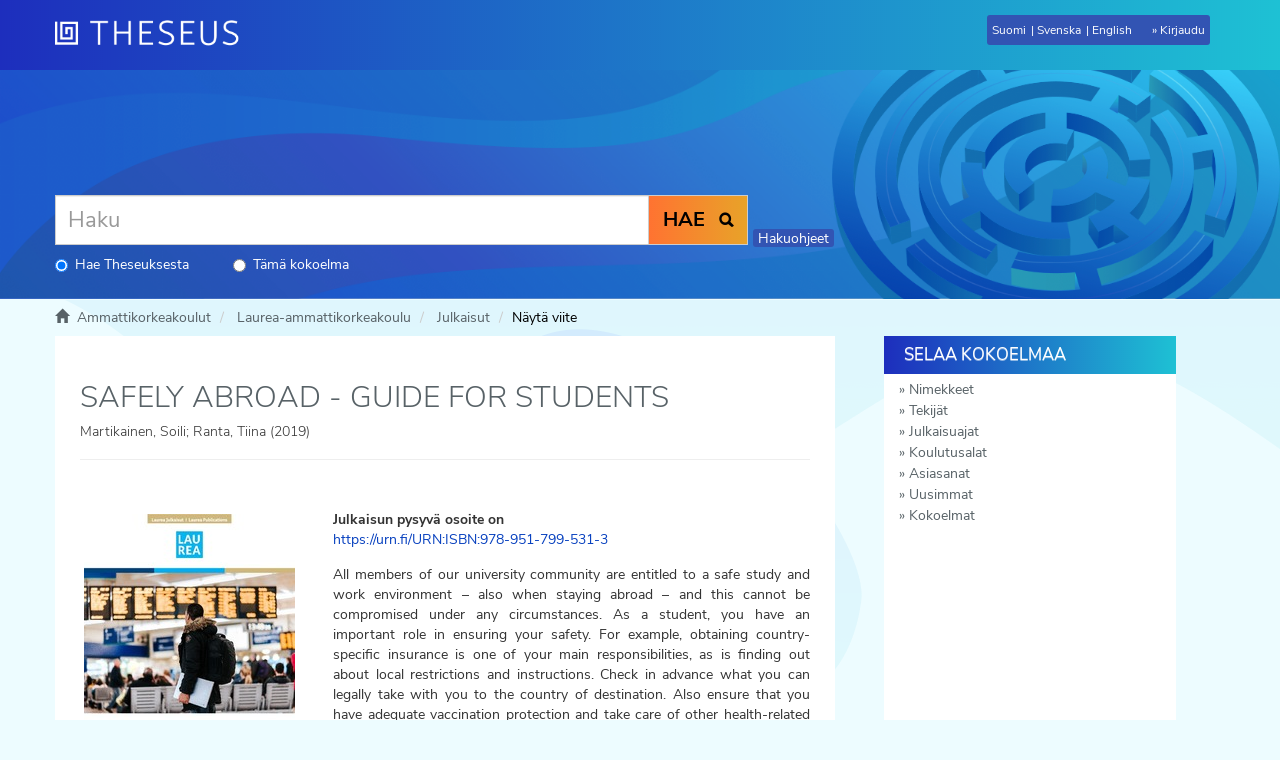

--- FILE ---
content_type: text/html;charset=utf-8
request_url: https://www.theseus.fi/handle/10024/261133
body_size: 10481
content:
<!DOCTYPE html>
                         <!--[if lt IE 7]> <html class="no-js lt-ie9 lt-ie8 lt-ie7" lang="fi"> <![endif]-->
                        <!--[if IE 7]>    <html class="no-js lt-ie9 lt-ie8" lang="fi"> <![endif]-->
                        <!--[if IE 8]>    <html class="no-js lt-ie9" lang="fi"> <![endif]-->
                        <!--[if gt IE 8]><!--> <html class="no-js" lang="fi"> <!--<![endif]-->
                        <head><META http-equiv="Content-Type" content="text/html; charset=UTF-8">
<meta content="text/html; charset=UTF-8" http-equiv="Content-Type">
<meta content="IE=edge,chrome=1" http-equiv="X-UA-Compatible">
<meta content="width=device-width,initial-scale=1" name="viewport">
<meta property="og:image" content="http://www.theseus.fi/bitstream/handle/10024/261133/Laurea%20Julkaisut%20122.pdf.jpg?sequence=4&amp;isAllowed=y">
<meta property="og:image:secure_url" content="https://www.theseus.fi/bitstream/handle/10024/261133/Laurea%20Julkaisut%20122.pdf.jpg?sequence=4&amp;isAllowed=y">
<meta content="212px" property="og:image:width">
<meta content="300px" property="og:image:height">
<meta content="summary" name="twitter:card">
<meta content="website" property="og:type">
<meta property="og:url" content="http://www.theseus.fi/handle/10024/261133">
<meta property="og:title" content="Theseus: SAFELY ABROAD - GUIDE FOR STUDENTS">
<link rel="shortcut icon" href="/themes/theseus56_new/images/favicon.ico">
<link sizes="76x76" rel="apple-touch-icon" href="/themes/theseus56_new/images/apple-touch-icon.png">
<link sizes="32x32" type="image/png" rel="icon" href="/themes/theseus56_new/images/favicon-32x32.png">
<link sizes="16x16" type="image/png" rel="icon" href="/themes/theseus56_new/images/favicon-16x16.png">
<link color="#5bbad5" href="/themes/theseus56_new/images/safari-pinned-tab.svg" rel="mask-icon">
<meta name="Generator" content="DSpace 5.6">
<link href="/themes/theseus56_new/styles/main.css" type="text/css" rel="stylesheet">
<link type="text/css" href="/static/css/creativecommons/cc-icons.min.css" rel="stylesheet">
<link href="/themes/theseus56_new/styles/shared/flatpickr.min.css" rel="stylesheet">
<link href="/themes/theseus56_new/styles/shared/bootstrap-tokenfield.min.css" rel="stylesheet">
<link type="application/opensearchdescription+xml" rel="search" href="https://www.theseus.fi:443/open-search/description.xml" title="DSpace">
<script>
                //Clear default text of emty text areas on focus
                function tFocus(element)
                {
                if (element.value == 'default'){element.value='';}
                }
                //Clear default text of emty text areas on submit
                function tSubmit(form)
                {

                console.log(form);

                var defaultedElements = document.getElementsByTagName("textarea");
                for (var i=0; i != defaultedElements.length; i++){
                if (defaultedElements[i].value == 'default'){
                defaultedElements[i].value='';}}

                //AM: If isbn is set, save it to localstorage for urn-generation
                var idType = document.getElementsByName("dc_identifier_qualifier");
                var idValue = document.getElementsByName("dc_identifier_value");
                var isbnValue = document.getElementsByName("dc_identifier_isbn");

                if (idValue.length == 0 && isbnValue.length > 0){
                if (isbnValue[0].value != ""){
                localStorage.setItem("form_isbn_id", isbnValue[0].value);
                }else if(isbnValue[0].value == ""){
                localStorage.removeItem("form_isbn_id");
                }
                }else if(idValue.length > 0 && isbnValue.length == 0){
                if (idType[0].value == "isbn" && idValue[0].value != ""){
                localStorage.setItem("form_isbn_id", idValue[0].value);
                } else if(idValue[0].value == ""){
                localStorage.removeItem("form_isbn_id");
                }
                }

                }
                //Disable pressing 'enter' key to submit a form (otherwise pressing 'enter' causes a submission to start over)
                function disableEnterKey(e)
                {
                var key;

                if(window.event)
                key = window.event.keyCode;     //Internet Explorer
                else
                key = e.which;     //Firefox and Netscape

                if(key == 13)  //if "Enter" pressed, then disable!
                return false;
                else
                return true;
                }
            </script><!--[if lt IE 9]>
                <script src="/themes/theseus56_new/vendor/html5shiv/dist/html5shiv.js"> </script>
                <script src="/themes/theseus56_new/vendor/respond/dest/respond.min.js"> </script>
                <![endif]--><script type="text/javascript">
                // URL of the WAYF to use
                // Examples: "https://wayf.example.org/SWITCHwayf/WAYF"
                // [Mandatory]
                var wayf_URL = "https://haka.funet.fi/shibboleth/wayf.php";

                // EntityID of the Service Provider that protects this Resource
                // Value will be overwritten automatically if the page where the Embedded WAYF
                // is displayed is called with a GET argument 'entityID' as automatically set by Shibboleth
                // Examples: "https://econf.switch.ch/shibboleth", "https://dokeos.unige.ch/shibboleth"
                // [Mandatory]
                var wayf_sp_entityID = "https://www.theseus.fi/shibboleth";

                // Shibboleth Service Provider handler URL
                // Examples: "https://point.switch.ch/Shibboleth.sso", "https://rr.aai.switch.ch/aaitest/Shibboleth.sso"
                // [Mandatory, if wayf_use_discovery_service = false]
                var wayf_sp_handlerURL = "https://www.theseus.fi/Shibboleth.sso";

                // URL on this resource that the user should be returned to after authentication
                // Examples: "https://econf.switch.ch/aai/home", "https://olat.uzh.ch/my/courses"
                // [Mandatory]
                var wayf_return_url = "https://www.theseus.fi/shibboleth-login";

                //////////////////// RECOMMENDED SETTINGS ////////////////////

                // Width of the embedded WAYF in pixels or "auto"
                // This is the width of the content only (without padding and border).
                // Add 2 x (10px + 1px) = 22px for padding and border to get the actual
                // width of everything that is drawn.
                // [Optional, default: "auto"]
                var wayf_width  = '150';

                // Height of the embedded WAYF in pixels or "auto"
                // This is the height of the content only (without padding and border).
                // Add 2 x (10px + 1px) = 22px for padding and border to get the actual
                // height of everything that is drawn.
                // [Optional, default: "auto"]
                // Example for fixed size:
                var wayf_height = 100;

                // Whether to show the checkbox to remember settings for this session
                // [Optional, default: true]
                var wayf_show_remember_checkbox = false;

                // Hide the Logo
                // If true, no logo is shown
                // [Optional, default: false]
                // var wayf_hide_logo = false;

                // Logo size
                // Choose whether the small or large logo should be used
                // [Optional, default: true]
                var wayf_use_small_logo = true;

                // Font size
                // [Optional, default: 12]
                //var wayf_font_size = 12;

                // Font color as CSS color value, e.g. 'black' or '#000000'
                // [Optional, default: #000000]
                //var wayf_font_color = '#000000';

                // Border color as CSS color value, e.g. 'black' or '#000000'
                // [Optional, default: #848484]
                //var wayf_border_color = '#848484';

                // Background color as CSS color value, e.g. 'black' or '#000000'
                // [Optional, default: #F0F0F0]
                //var wayf_background_color = '#F0F0F0';

                // Whether to automatically log in user if he has a session/permanent redirect
                // cookie set at central wayf
                // [Optional, default: true]
                //var wayf_auto_login = true;

                // Whether to hide the WAYF after the user was logged in
                // This requires that the _shib_session_* cookie is set when a user
                // could be authenticated, which is the default case when Shibboleth is used.
                // For other Service Provider implementations have a look at the setting
                // wayf_check_login_state_function that allows you to customize this
                // [Optional, default: true]
                // var wayf_hide_after_login = true;

                // Whether or not to show the categories in the drop-down list
                // Possible values are: true or false
                // [Optional, default: true]
                var wayf_show_categories =  false;

                // Most used Identity Providers will be shown as top category in the drop down
                // list if this feature is used.
                // Will not be shown if wayf_show_categories is false
                // [Optional, default: none]
                // var wayf_most_used_idps =  new Array("https://aai-logon.unibas.ch/idp/shibboleth", "https://aai.unil.ch/idp/shibboleth");

                // Categories of Identity Provider that should not be shown
                // Possible values are: "Haka", "all"
                // Example of how to hide categories
                // var wayf_hide_categories =  new Array("other", "library");
                // [Optional, default: none]
                //var wayf_hide_categories =  new Array();


                // EntityIDs of Identity Provider whose category is hidden but that should be shown anyway
                // Example of how to unhide certain Identity Providers
                // var wayf_unhide_idps = new Array("https://aai-login.uzh.ch/idp/shibboleth");
                // [Optional, default: none]
                // var wayf_unhide_idps = new Array();

                // EntityIDs of Identity Provider that should not be shown at all
                // Example of how to hide certain Identity Provider
                // var wayf_hide_idps = new Array("https://idp.unige.ch/idp/shibboleth", "https://aai-logon.switch.ch/idp/shibboleth");
                // [Optional, default: none]
                // var wayf_hide_idps = new Array("https://idp.aalto.fi/idp/shibboleth", "https://devel.idp.aalto.fi/idp/shibboleth");


                //////////////////// ADVANCED SETTINGS ////////////////////

                // Use the SAML2/Shibboleth 2 Discovery Service protocol where
                // the user is sent back to the Service Provider after selection
                // of his Home Organisation.
                // This feature should only be uncommented and set to false if there
                // is a good reason why to use the old and deprecated Shibboleth WAYF
                // protocol instead.
                // [Optional, default: true]
                // var wayf_use_discovery_service = false;

                // If enabled, the Embedded WAYF will activate the
                // improved drop down list feature, which will transform the list of
                // organisations into a search-field while keeping its original function as
                // a select list. To make this work, the JQuery library will dynamically be
                // loaded if it is not yet present. Additionally, another Javascript and CSS
                // file are loaded to perform the actual transformation.
                // Please note that this feature will also display the organisations' logos,
                // which might be loaded from a remote domain. While generally not especially
                // dangerous, there is always a risk when loading content (in this case
                // images) from third party hosts.
                // [Optional, default: false]
                // var wayf_use_improved_drop_down_list = false;

                // If true the improved drop-down-list will not display IdP logos that
                // have to be loaded from remote URLs. That way the web browser
                // does not have to make requests to third party hosts.
                // Logos that are embedded using data URIs
                // (src="data:image/png;base64...") will however still be displayed
                // Don't confuse this with wayf_hide_logo, which shows or hides
                // the logo of this WAYF instance
                // [Optional, default: false]
                //  wayf_disable_remote_idp_logos = false;

                // If true the improved drop-down-list automatic filtering
                // of entries while typing content in the search box will
                // allow matching IdPs either by their name or entityID,
                // whereas otherwise only the name is considered
                // [Optional, default: true]
                // wayf_enable_entityid_matching = true;



                // Force the user's Home Organisation selection to be remembered for the
                // current browser session. If wayf_show_remember_checkbox is true
                // the checkbox will be shown but will be read only.
                // WARNING: Only use this feature if you know exactly what you are doing
                //          This option will cause problems that are difficult to find
                //          in case they accidentially select a wrong Home Organisation
                // [Optional, default: false]
                //var wayf_force_remember_for_session = false;

                // Session Initiator URL of the Service Provider
                // Examples: "https://interact.switch.ch/Shibboleth.sso/Login", "https://dokeos.unige.ch/Shibboleth.sso/DS"
                // This will implicitely be set to wayf_sp_samlDSURL = wayf_sp_handlerURL + "/Login";
                // or will be set automatically if the page where the Embedded WAYF is placed is called
                // with a 'return' and an 'entityID' GET Arguments
                // [Optional, if wayf_use_discovery_service = true
                //  or if wayf_additional_idps is not empty, default: wayf_sp_handlerURL + "/Login"]
                // var wayf_sp_samlDSURL = wayf_sp_handlerURL + "/Login";

                // Default IdP to preselect when central WAYF couldn't guess IdP either
                // This is usually the case the first time ever a user accesses a resource
                // [Optional, default: none]
                // var wayf_default_idp = "https://aai-logon.switch.ch/idp/shibboleth";

                // Number of last used IdPs to show
                // Will not be shown if wayf_show_categories is false
                // Set to 0 to deactivate
                // [Optional, default: 3]
                // var wayf_num_last_used_idps = 3;

                // Set a custom Assertion Consumer URL instead of
                // the default wayf_sp_handlerURL + '/SAML/POST'
                // Only relevant if wayf_use_discovery_service is false and SAML1 is used.
                // Examples: "https://my-app.switch.ch/custom/saml-implementation/samlaa"
                // This will implicitely be set to wayf_sp_samlACURL = wayf_sp_handlerURL + "/SAML/POST";
                // [Optional, default: wayf_sp_handlerURL + "/SAML/POST"]
                // var wayf_sp_samlACURL = "https://my-app.switch.ch/custom/saml-implementation/samlaa";

                // Overwites the text of the checkbox if
                // wayf_show_remember_checkbox is set to true
                // [Optional, default: none]
                // var wayf_overwrite_checkbox_label_text = 'Save setting for today';

                // Overwrites the text of the submit button
                // [Optional, default: none]
                // var wayf_overwrite_submit_button_text = 'Go';

                // Overwrites the intro text above the drop-down list
                // [Optional, default: none]
                // var wayf_overwrite_intro_text = 'Select your Home Organisation to log in';

                // Overwrites the category name of the most used IdP category in the drop-down list
                // [Optional, default: none]
                // var wayf_overwrite_most_used_idps_text = 'Most popular';

                // Overwrites the category name of the last used IdP category in the drop-down list
                // [Optional, default: none]
                // var wayf_overwrite_last_used_idps_text = 'Previously used';

                // Overwrites the category name of IdPs from other federations in the drop-down list
                // [Optional, default: none]
                // var wayf_overwrite_from_other_federations_text = 'Other organisations';

                // Whether to hide the WAYF after the user was logged in
                // This requires that the _shib_session_* cookie is set when a user
                // could be authenticated
                // If you want to hide the embedded WAYF completely, uncomment
                // the property and set it to "". This then won't draw anything
                // [Optional, default: none]
                // var wayf_logged_in_messsage = "";

                // If the user is already logged in and this variable is set to true, the WAYF
                // will automatically redirect the user to the URL set in wayf_return_url.
                // If the WAYF is embedded on a dedicated login page, this value should be set
                // to true. Else, it should be left at its default value 'false'.
                // [Optional, default: false]
                // var wayf_auto_redirect_if_logged_in = true;

                // Provide the name of a JavaScript function that checks whether the user
                // already is logged in. The function should return true if the user is logged
                // in or false otherwise. If the user is logged in, the Embedded WAYF will
                // hide itself or draw a custom message depending on the
                // setting wayf_logged_in_messsage. The default check will access a Shibboleth
                // session handler which typically is found at /Shibboleth.sso/Session.
                // [Optional, default: none]
                // var wayf_check_login_state_function = function() {
                // if (# specify user-is-logged-in condition#)
                //   return true;
                // else
                //   return false;
                // }

                // EntityIDs, Names and SSO URLs of Identity Providers from other federations
                // that should be added to the drop-down list.
                // name: Name of the Identity Provider to display
                // entityID: SAML entityID/providerID of this Identity Provider
                // SAML1SSOurl: Endpoint for the SAML1 SSO handler
                // logoURL: URL or inline image data of that IdP. Image must be a 16x16 pixel image
                //          and it should be loaded from an HTTPS URL. Otherwise IE and other
                //          browsers complain
                // data: Non-visible data that may be used to find this Identity Provider when the
                //       improve drop-down feature is enabled. This string for example can  include
                //       the domain names, abbreviations, localities or alternative names of the
                //       organisation. Basically, anything the user could use to search his institution.
                //
                // The IdPs will be displayed in the order they are defined
                // [Optional, default: none]
                // var wayf_additional_idps = [ ];

                // Example of how to add Identity Provider from other federations
                // var wayf_additional_idps = [
                //
                //        {name:"International University X",
                //        entityID:"urn:mace:example.org:example.university.org",
                //        SAML1SSOurl:"https://int.univ.org/shibboleth-idp/SSO",
                //        logoURL:"https://int.univ.org/favicon.ico",
                //        data:"univ.org université intérnationale X"},
                //
                //        {name:"Some Other University",
                //        entityID:"https://other.univ.edu/idp/shibboleth",
                //        SAML1SSOurl:"https://other.univ.edu/shibboleth-idp/SSO",
                //        logoURL:"https://other.univ.edu/favicon.ico",
                //        data:"other.univ.org autre université intérnationale X"},
                // ];


                // Whether to load Identity Providers from the Discovery Feed provided by
                // the Service Provider.
                // IdPs that are not listed in the Discovery Feed and that the SP therefore is
                // not  are able to accept assertions from, are hidden by the Embedded WAYF
                // IdPs that are in the Discovery Feed but are unknown to the SWITCHwayf
                // are added to the wayf_additional_idps.
                // The list wayf_additional_idps will be sorted alphabetically
                // The SP must have configured the discovery feed handler that generates a
                // JSON object. Otherwise it won't generate the JSON data containing the IdPs.
                // [Optional, default: false]
                var wayf_use_disco_feed = true;

                // URL where to load the Discovery Feed from in case wayf_use_disco_feed is true
                // [Optional, default: none]
                var wayf_discofeed_url = "/Shibboleth.sso/DiscoFeed";


                //////////////////// ADDITIONAL CSS CUSTOMIZATIONS ////////////////////

                // To further customize the appearance of the Embedded WAYF you could
                // define CSS rules for the following CSS IDs that are used within the
                // Embedded WAYF:
                // #wayf_div                     - Container for complete Embedded WAYF
                // #wayf_logo_div                - Container for logo
                // #wayf_logo                    - Image for logo
                // #wayf_intro_div               - Container of drop-down list intro label
                // #wayf_intro_label             - Label of intro text
                // #IdPList                      - The form element
                // #user_idp                     - Select element for drop-down list
                // #wayf_remember_checkbox_div   - Container of checkbox and its label
                // #wayf_remember_checkbox       - Checkbox for remembering settings for session
                // #wayf_remember_checkbox_label - Text of checkbox
                // #wayf_submit_button           - Submit button
                //
                // Use these CSS IDs carefully and at own risk because future updates could
                // interfere with the rules you created and the IDs may change without notice!
            </script><script src="/themes/theseus56_new/vendor/modernizr/modernizr.js" type="text/javascript"> </script><script crossorigin="anonymous" integrity="sha256-CSXorXvZcTkaix6Yvo6HppcZGetbYMGWSFlBw8HfCJo=" src="https://code.jquery.com/jquery-3.4.1.min.js"> </script><script crossorigin="anonymous" integrity="sha256-xI/qyl9vpwWFOXz7+x/9WkG5j/SVnSw21viy8fWwbeE=" src="https://code.jquery.com/ui/1.11.3/jquery-ui.min.js"> </script>
<title>SAFELY ABROAD - GUIDE FOR STUDENTS - Theseus</title>
<link rel="schema.DCTERMS" href="http://purl.org/dc/terms/" />
<link rel="schema.DC" href="http://purl.org/dc/elements/1.1/" />
<meta name="DC.creator" content="Martikainen, Soili" />
<meta name="DC.creator" content="Ranta, Tiina" />
<meta name="DCTERMS.dateAccepted" content="2019-10-15T07:13:53Z" scheme="DCTERMS.W3CDTF" />
<meta name="DCTERMS.available" content="2019-10-15T07:13:53Z" scheme="DCTERMS.W3CDTF" />
<meta name="DCTERMS.issued" content="2019" xml:lang="-" scheme="DCTERMS.W3CDTF" />
<meta name="DC.identifier" content="978-951-799-531-3" xml:lang="-" />
<meta name="DC.identifier" content="https://www.theseus.fi/handle/10024/261133" scheme="DCTERMS.URI" />
<meta name="DCTERMS.abstract" content="All members of our university community are entitled to a safe study and work environment – also when staying abroad – and this cannot be compromised under any circumstances. As a student, you have an important role in ensuring your safety. For example, obtaining country-specific insurance is one of your main responsibilities, as is finding out about local restrictions and instructions. Check in advance what you can legally take with you to the country of destination. Also ensure that you have adequate vaccination protection and take care of other health-related matters well before your trip." xml:lang="-" />
<meta name="DCTERMS.extent" content="29" xml:lang="-" />
<meta name="DC.language" content="eng" xml:lang="-" scheme="DCTERMS.RFC1766" />
<meta name="DC.publisher" content="Laurea-ammattikorkeakoulu" xml:lang="-" />
<meta name="DC.relation" content="Laurea Julkaisut" xml:lang="-" />
<meta name="DC.rights" content="CC BY-SA 4.0" xml:lang="-" />
<meta name="DC.title" content="SAFELY ABROAD - GUIDE FOR STUDENTS" xml:lang="-" />
<meta name="DC.type" content="publication" />
<meta name="DC.identifier" content="URN:ISBN:978-951-799-531-3" xml:lang="-" />
<meta name="DC.type" content="fi=Publisher's version|sv=Publisher's version|en=Publisher's version|" xml:lang="-" />
<meta name="DC.contributor" content="fi=Laurea-ammattikorkeakoulu|sv=Laurea-ammattikorkeakoulu|en=Laurea University of Applied Sciences|" xml:lang="-" />
<meta name="DC.subject" content="ulkomaanturvallisuus" xml:lang="-" />
<meta name="DC.type" content="Laurean julkaisusarja / Laurea Publications" xml:lang="-" />
<meta name="DC.type" content="fi=D6 Toimitettu ammatillinen teos|sv=D6 Redigerat yrkesinriktat verk|en= D6 Edited professional book|" xml:lang="-" />
<meta name="DC.contributor" content="Laurea-ammattikorkeakoulu" xml:lang="-" />
<meta name="DC.relation" content="2242-5225" xml:lang="-" />
<meta name="DC.relation" content="122" xml:lang="-" />
<meta name="DC.description" content="fi=Ei tietoa saavutettavuudesta|sv=Okänd tillgänglighet|en=Unknown accessibility|" />
<meta content="publication" name="citation_keywords">
<meta content="978-951-799-531-3" name="citation_isbn">
<meta content="SAFELY ABROAD - GUIDE FOR STUDENTS" name="citation_title">
<meta content="Laurea-ammattikorkeakoulu" name="citation_publisher">
<meta content="Martikainen, Soili" name="citation_author">
<meta content="Ranta, Tiina" name="citation_author">
<meta content="2019" name="citation_date">
<meta content="http://www.theseus.fi/handle/10024/261133" name="citation_abstract_html_url">
<meta content="eng" name="citation_language">
<meta content="http://www.theseus.fi/bitstream/10024/261133/2/Laurea%20Julkaisut%20122.pdf" name="citation_pdf_url">
</head><body>
<a href="#maincontent" class="skip-nav screen-reader-text" id="skip-nav">Hypp&auml;&auml; sis&auml;lt&ouml;&ouml;n</a>
<header>
<div role="navigation" class="navbar navbar-default navbar-static-top">
<div id="navbarheader" class="container">
<div class="navbar-header">
<a class="navbar-brand" href="/" aria-label="Theseus Etusivu"></a>
<div class="navbar-header pull-right visible-xs visible-sm hidden-md hidden-lg" id="navbar-icons">
<a href="/" id="mobilebrand"></a><button data-toggle="offcanvas" class="navbar-toggle pull-right" type="button"><span class="sr-only">N&auml;yt&auml;/piilota sivun navigointi</span><span class="icon-bar"></span><span class="icon-bar"></span><span class="icon-bar"></span></button>
<ul class="nav nav-pills pull-right ">
<li class="dropdown" id="ds-language-selection-xs">
<button data-toggle="dropdown" class="dropdown-toggle navbar-toggle navbar-link" role="button" href="#" id="language-dropdown-toggle-xs"><b aria-hidden="true" class="visible-xs glyphicon glyphicon-globe"></b></button>
<ul data-no-collapse="true" aria-labelledby="language-dropdown-toggle-xs" role="menu" class="dropdown-menu pull-right">
<li role="presentation">
<a id="langlink" href="javascript:document.repost.locale.value='lfi'; document.repost.submit();" lang="fi">Suomeksi</a>
</li>
<li role="presentation">
<a id="langlink" href="javascript:document.repost.locale.value='lsv'; document.repost.submit();" lang="sv">P&aring; svenska</a>
</li>
<li role="presentation">
<a id="langlink" href="javascript:document.repost.locale.value='len'; document.repost.submit();" lang="en">In English</a>
</li>
</ul>
</li>
<li>
<form method="get" action="/login" style="display: inline">
<button class="navbar-toggle navbar-link"><b aria-hidden="true" class="visible-xs glyphicon glyphicon-user"></b></button>
</form>
</li>
</ul>
</div>
</div>
<div class="pull-right" id="langlogin">
<form method="post" name="repost" action="">
<input type="hidden" name="type"><input type="hidden" name="locale"><input value="" type="hidden" name="author">
</form>
<ul class="nav navbar-nav pull-left" id="languageSelection">
<li role="presentation">
<a id="langlink" href="javascript:document.repost.locale.value='lfi'; document.repost.submit();" lang="fi">Suomi</a>
</li>
<li role="presentation">
<a id="langlink" href="javascript:document.repost.locale.value='lsv'; document.repost.submit();" lang="sv">Svenska</a>
</li>
<li role="presentation">
<a id="langlink" href="javascript:document.repost.locale.value='len'; document.repost.submit();" lang="en">English</a>
</li>
</ul>
<ul class="nav navbar-nav pull-left" id="loginlink">
<li>
<a href="/login"><span class="hidden-xs">Kirjaudu</span></a>
</li>
</ul>
<button data-toggle="offcanvas" class="navbar-toggle visible-sm" type="button"><span class="sr-only">N&auml;yt&auml;/piilota sivun navigointi</span><span class="icon-bar"></span><span class="icon-bar"></span><span class="icon-bar"></span></button>
</div>
</div>
</div>
</header>
<div class="trail-wrapper hidden-print">
<div class="container">
<div id="topsearchbar" class="row">
<div class="col-xs-12">
<div class="ds-option-set" id="ds-search-option">
<form method="get" class="" id="ds-search-form" action="/discover">
<fieldset>
<div class="input-group frontpagesearch">
<input aria-label="Haku" placeholder="Haku" type="text" class="ds-text-field form-control" name="query">
<div class="radio">
<label><input checked value="" name="scope" type="radio" id="ds-search-form-scope-all">Hae Theseuksesta</label>
</div>
<div class="radio">
<label><input name="scope" type="radio" id="ds-search-form-scope-container" value="10024/160908">T&auml;m&auml; kokoelma</label>
</div>
<span class="input-group-btn"><button title="Hae" class="ds-button-field btn btn-primary"><b>HAE</b><span aria-hidden="true" class="glyphicon glyphicon-search"></span></button></span>
</div>
</fieldset>
</form>
<span class="kys"><a href="https://submissions.theseus.fi/hakuohje.htm" target="_blank">Hakuohjeet</a></span>
</div>
</div>
</div>
</div>
</div>
<div class="hidden" id="no-js-warning-wrapper">
<div id="no-js-warning">
<div class="notice failure">JavaScript is disabled for your browser. Some features of this site may not work without it.</div>
</div>
</div>
<div class="breadcrumb dropdown visible-xs">
<a data-toggle="dropdown" class="dropdown-toggle" role="button" href="#" id="trail-dropdown-toggle">N&auml;yt&auml; viite&nbsp;<b class="caret"></b></a>
<ul aria-labelledby="trail-dropdown-toggle" role="menu" class="dropdown-menu">
<li role="presentation">
<a role="menuitem" href="/"><i aria-hidden="true" class="glyphicon glyphicon-home"></i>&nbsp;
                        Ammattikorkeakoulut</a>
</li>
<li role="presentation">
<a role="menuitem" href="/handle/10024/12">Laurea-ammattikorkeakoulu</a>
</li>
<li role="presentation">
<a role="menuitem" href="/handle/10024/160908">Julkaisut</a>
</li>
<li role="presentation" class="disabled">
<a href="#" role="menuitem">N&auml;yt&auml; viite</a>
</li>
</ul>
</div>
<ul class="container breadcrumb hidden-xs">
<li>
<i aria-hidden="true" class="glyphicon glyphicon-home"></i>&nbsp;
            <a href="/">
<trail target="/">Ammattikorkeakoulut</trail>
</a>
</li>
<li>
<a href="/handle/10024/12">Laurea-ammattikorkeakoulu</a>
</li>
<li>
<a href="/handle/10024/160908">Julkaisut</a>
</li>
<li class="active">N&auml;yt&auml; viite</li>
</ul>
<div class="container" id="main-container">
<div class="row row-offcanvas row-offcanvas-right">
<div class="horizontal-slider clearfix">
<div id="maincontent" class="col-xs-12 col-sm-12 col-md-8 main-content">
<div>
<div id="aspect_artifactbrowser_ItemViewer_div_item-view" class="ds-static-div primary">
<!-- External Metadata URL: cocoon://metadata/handle/10024/261133/mets.xml?rightsMDTypes=METSRIGHTS-->
<div class="item-summary-view-metadata">
<h1>SAFELY ABROAD - GUIDE FOR STUDENTS</h1>
<h5>Martikainen, Soili; Ranta, Tiina (2019)</h5>
<hr>
<div style="margin-bottom: 10px;" class="somelinks">
<script src="https://d1bxh8uas1mnw7.cloudfront.net/assets/embed.js" type="text/javascript"> </script>
<div data-badge-popover="right" data-badge-type="1" data-hide-no-mentions="true" class="altmetric-embed" data-isbn="978-951-799-531-3">




            &nbsp;
        </div>
</div>
<div class="row">
<div class="col-sm-4">
<div class="row">
<div class="col-xs-6 col-sm-12">
<div class="thumbnail">
<a href="/bitstream/handle/10024/261133/Laurea%20Julkaisut%20122.pdf?sequence=2&amp;isAllowed=y"><img alt="" class="img-responsive" src="/bitstream/handle/10024/261133/Laurea%20Julkaisut%20122.pdf.jpg?sequence=4&amp;isAllowed=y"></a>
</div>
</div>
<div class="col-xs-6 col-sm-12">
<div class="item-page-field-wrapper table word-break">
<h5>Avaa tiedosto</h5>
<div>
<a href="/bitstream/handle/10024/261133/Laurea%20Julkaisut%20122.pdf?sequence=2&amp;isAllowed=y"><i aria-hidden="true" class="glyphicon  glyphicon-file"></i> Laurea Julkaisut 122.pdf (12.74Mt)</a>
</div>
</div>
<div>
<span class="bold">Lataukset:&nbsp;</span><span id="file_downloads"></span>
</div>
<br>
</div>
</div>
<br>
<div class="simple-item-view-authors item-page-field-wrapper table">
<div>Martikainen, Soili</div>
<div>Ranta, Tiina</div>
</div>
<div class="simple-item-view-publisher">Laurea-ammattikorkeakoulu</div>
<div class="simple-item-view-date">2019</div>
<div class="simple-item-view-rights table">
<a href="https://creativecommons.org/licenses/by-sa/4.0/" style="text-decoration: none;" class="cc cc-THREE cc-2x"></a>
</div>
<div class="simple-item-view-show-full item-page-field-wrapper table">
<a href="/handle/10024/261133?show=full">N&auml;yt&auml; kaikki kuvailutiedot</a>
</div>
</div>
<div class="col-sm-8">
<b>Julkaisun pysyv&auml; osoite on </b>
<br>
<a href="https://urn.fi/URN:ISBN:978-951-799-531-3">https://urn.fi/URN:ISBN:978-951-799-531-3</a>
<div class="simple-item-view-description item-page-field-wrapper table">
<h5 class="visible-xs">Tiivistelm&auml;</h5>
<div>All members of our university community are entitled to a safe study and work environment – also when staying abroad – and this cannot be compromised under any circumstances. As a student, you have an important role in ensuring your safety. For example, obtaining country-specific insurance is one of your main responsibilities, as is finding out about local restrictions and instructions. Check in advance what you can legally take with you to the country of destination. Also ensure that you have adequate vaccination protection and take care of other health-related matters well before your trip.</div>
</div>
<div class="simple-item-view-collections item-page-field-wrapper table">
<h5>Kokoelmat</h5>
<ul class="ds-referenceSet-list">
<!-- External Metadata URL: cocoon://metadata/handle/10024/160908/mets.xml-->
<li>
<a href="/handle/10024/160908">Julkaisut</a>
</li>
</ul>
</div>
</div>
</div>
</div>
</div>
</div>
<div class="visible-xs hidden-sm">
<footer>
<div class="row" id="bottomrow">
<div class="col-xs-12 col-sm-12">
<div>Ammattikorkeakoulujen opinn&auml;ytety&ouml;t ja julkaisut</div>
<div class="hidden-print">
<a href="/contact">Yhteydenotto</a> | <a href="/page/usagerights">Tietoa k&auml;ytt&ouml;oikeuksista</a> | <a href="https://arene.fi/wp-content/uploads/PDF/2024/Theseus/Theseus%20tietosuojailmoitus%202024.pdf?_t=1726139665">Tietosuojailmoitus</a> | <a href="/theseus_saavutettavuusseloste.html">Saavutettavuusseloste</a>
</div>
</div>
</div>
<a class="hidden" href="/htmlmap">&nbsp;</a>
</footer>
</div>
</div>
<div role="navigation" id="sidebar" class="col-xs-6 col-sm-3 sidebar-offcanvas">
<div class="word-break hidden-print" id="ds-options">
<h4 class="ds-option-set-head  h6">Selaa kokoelmaa</h4>
<div id="aspect_viewArtifacts_Navigation_list_browse" class="list-group">
<a href="/handle/10024/160908/browse?type=title" class="list-group-item ds-option">Nimekkeet</a><a href="/handle/10024/160908/browse?type=author" class="list-group-item ds-option">Tekij&auml;t</a><a href="/handle/10024/160908/browse?type=dateissued" class="list-group-item ds-option">Julkaisuajat</a><a href="/handle/10024/160908/browse?type=degreeprogram" class="list-group-item ds-option">Koulutusalat</a><a href="/handle/10024/160908/browse?type=subject" class="list-group-item ds-option">Asiasanat</a><a href="/handle/10024/160908/browse?type=dateaccessioned" class="list-group-item ds-option">Uusimmat</a><a href="/community-list" class="list-group-item ds-option">Kokoelmat</a>
</div>
<div id="aspect_viewArtifacts_Navigation_list_browse2" class="list-group"></div>
<h4 class="ds-option-set-head  h6">Henkil&ouml;kunnalle</h4>
<div id="aspect_viewArtifacts_Navigation_list_account" class="list-group"></div>
<div id="aspect_viewArtifacts_Navigation_list_context" class="list-group"></div>
<div id="aspect_viewArtifacts_Navigation_list_administrative" class="list-group"></div>
<div id="aspect_discovery_Navigation_list_discovery" class="list-group"></div>
</div>
</div>
</div>
</div>
</div>
<div class="hidden-xs">
<footer>
<div class="row" id="bottomrow">
<div class="col-xs-12 col-sm-12">
<div>Ammattikorkeakoulujen opinn&auml;ytety&ouml;t ja julkaisut</div>
<div class="hidden-print">
<a href="/contact">Yhteydenotto</a> | <a href="/page/usagerights">Tietoa k&auml;ytt&ouml;oikeuksista</a> | <a href="https://arene.fi/wp-content/uploads/PDF/2024/Theseus/Theseus%20tietosuojailmoitus%202024.pdf?_t=1726139665">Tietosuojailmoitus</a> | <a href="/theseus_saavutettavuusseloste.html">Saavutettavuusseloste</a>
</div>
</div>
</div>
<a class="hidden" href="/htmlmap">&nbsp;</a>
</footer>
</div>
<div aria-hidden="true" role="dialog" tabindex="-1" class="pswp">
<div class="pswp__bg"></div>
<div class="pswp__scroll-wrap">
<div class="pswp__container">
<div class="pswp__item"></div>
<div class="pswp__item"></div>
<div class="pswp__item"></div>
</div>
<div class="pswp__ui pswp__ui--hidden">
<div class="pswp__top-bar">
<div class="pswp__counter"></div>
<button title="Close (Esc)" class="pswp__button pswp__button--close"></button><button title="Share" class="pswp__button pswp__button--share"></button><button title="Toggle fullscreen" class="pswp__button pswp__button--fs"></button><button title="Zoom in/out" class="pswp__button pswp__button--zoom"></button>
<div class="pswp__preloader">
<div class="pswp__preloader__icn">
<div class="pswp__preloader__cut">
<div class="pswp__preloader__donut"></div>
</div>
</div>
</div>
</div>
<div class="pswp__share-modal pswp__share-modal--hidden pswp__single-tap">
<div class="pswp__share-tooltip"></div>
</div>
<button title="Previous (arrow left)" class="pswp__button pswp__button--arrow--left"></button><button title="Next (arrow right)" class="pswp__button pswp__button--arrow--right"></button>
<div class="pswp__caption">
<div class="pswp__caption__center"></div>
</div>
</div>
</div>
</div>
<script type="text/javascript">if(!window.DSpace){window.DSpace={};}window.DSpace.context_path='';window.DSpace.theme_path='/themes/theseus56_new/';</script><script src="/themes/theseus56_new/scripts/theme.js" type="text/javascript"> </script><script src="/themes/theseus56_new/scripts/photoswipe.js" type="text/javascript"> </script><script src="/themes/theseus56_new/scripts/fa.js" type="text/javascript"> </script><script src="/themes/theseus56_new/scripts/ps_gallery.js" type="text/javascript"> </script><script src="/themes/theseus56_new/scripts/flatpickr.min.js" type="text/javascript"> </script><script src="/themes/theseus56_new/scripts/annif.js" type="text/javascript"> </script><script type="text/javascript" src="/themes/theseus56_new/scripts/simplestats_downloads.js">
                 
            </script><script type="text/javascript">
            //Clear isbn
            $("document").ready(function(){
                if(!window.location.href.includes("submit")){
                    localStorage.removeItem("form_isbn_id");
                }

                var el = document.getElementById("aspect_submission_submit_CompletedStep_field_submit_again");
                if(el != null){
                    el.addEventListener("click", function(){
                        localStorage.removeItem("form_isbn_id");
                    });
                }
            });

        </script>
</body></html>
